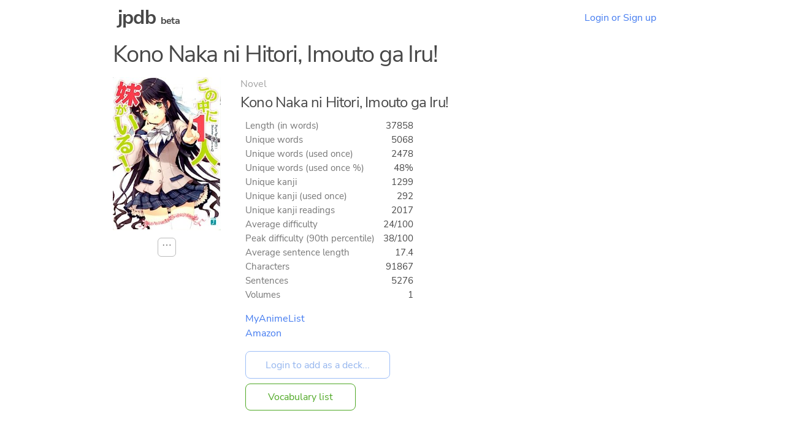

--- FILE ---
content_type: text/html
request_url: https://jpdb.io/novel/15758/kono-naka-ni-hitori-imouto-ga-iru
body_size: 3823
content:
<!DOCTYPE html><html><head><meta http-equiv="Content-type" content="text/html; charset=utf-8" /><meta http-equiv="Content-language" content="en" /><meta http-equiv="X-UA-Compatible" content="IE=Edge" /><meta name="viewport" content="width=device-width, initial-scale=1.0, maximum-scale=1.0" /><title>Kono Naka ni Hitori, Imouto ga Iru! – Prebuilt decks – jpdb</title><meta name="description" content="Prebuilt vocabulary decks for Kono Naka ni Hitori, Imouto ga Iru!"><meta name="twitter:card" content="summary" /><meta name="twitter:title" content="Kono Naka ni Hitori, Imouto ga Iru! (Novel)" /><meta name="twitter:description" content="5068 unique words, 1299 kanji, 4/10 difficulty" /><meta name="twitter:image" content="/static/1c621e62ac86.png" /><link rel="stylesheet" media="screen" href="/static/be945648d268.css" /><link rel="stylesheet" media="screen" href="/static/32a5a4227a9c.css" /><link rel="apple-touch-icon" sizes="180x180" href="/static/533228467534.png" /><link rel="icon" type="image/png" sizes="32x32" href="/static/414de0c1e6b5.png" /><link rel="icon" type="image/png" sizes="16x16" href="/static/8f8d7f6ca822.png" /><link rel="manifest" href="/static/9919db124702.webmanifest" /><link rel="search" type="application/opensearchdescription+xml" title="jpdb" href="/static/opensearch.xml" /><script defer type="text/javascript" src="/static/0c282812caef.js"></script><script>function oneshot(e, n, f) { var g = function() { e.removeEventListener(n, g); f(); }; e.addEventListener(n, g); } document.addEventListener("DOMContentLoaded", function() { (document.querySelectorAll("[autofocus][type='text'], .autofocus[type='text'], .autofocus[type='search']") || []).forEach(function(e){ e.addEventListener("focusin", function() { e.setSelectionRange(0,e.value.length); }); });if ((location.hash === "" || location.hash === "#a") && (!window.performance || window.performance.navigation.type != window.performance.navigation.TYPE_BACK_FORWARD || window.scrollY === 0)) { (document.querySelectorAll(".autofocus[type='text'], .autofocus[type='search']") || []).forEach(function(e){e.focus(); e.setSelectionRange(0,e.value.length);}); }(document.querySelectorAll("[autofocus][type='submit']") || []).forEach(function(e){ setTimeout(function() {e.focus();}, 0); });}); window.addEventListener("load", function() { setTimeout(function() { var es = Array.prototype.slice.call(document.querySelectorAll(".bugfix")); if (es.some(function(e) { return e.scrollHeight > e.clientHeight; })) { console.log("Working around broken layout on Firefox..."); (es.forEach(function(e) { e.style.height = e.scrollHeight + "px"; setTimeout(function() { e.style.removeProperty("height"); }, 0); })); } }, 0); });if (window.matchMedia) { if (window.matchMedia('(prefers-color-scheme: dark)').matches) { document.documentElement.classList.add("dark-mode"); } window.matchMedia("(prefers-color-scheme: dark)").addListener(function (e) { if (e.matches) { document.documentElement.classList.add("dark-mode"); } else { document.documentElement.classList.remove("dark-mode"); } }); }</script><link rel="canonical" href="https://jpdb.io/novel/15758/kono-naka-ni-hitori-imouto-ga-iru" /></head><body data-instant-allow-query-string><div class="nav"><h1 class="nav-logo"><a href="/">jpdb</a> <span style="font-size: 50%">beta</span></h1><a class="nav-item" href="/login">Login or Sign up</a></div><div class="container bugfix"><h3>Kono Naka ni Hitori, Imouto ga Iru!</h3><div style="display: flex; flex-wrap: wrap;"><div style="display: flex; flex-direction: column; margin-right: 2rem; margin-bottom: 0.5rem;"><div style="margin-bottom: 0.75rem; min-width: 11rem; display: flex; justify-content: center;"><img alt="Cover of Kono Naka ni Hitori, Imouto ga Iru!" loading="lazy" src="/static/dd3e94cc4a4c.jpg" style="max-height: 17rem; max-width: 11rem;" /></div><div style="display: flex; justify-content: center;"><div class="dropdown"><details><summary>⋯</summary><div class="dropdown-content"><ul><li><a href="/novel/15758/kono-naka-ni-hitori-imouto-ga-iru/stats">Statistics...</a></li></ul></div></details></div></div></div><div style="margin-bottom: 3rem; margin-right: 1.5rem; display: flex; flex-direction: column; align-items: flex-start;"><div style="opacity: 0.5">Novel</div><h5 style="max-width: 30rem;">Kono Naka ni Hitori, Imouto ga Iru!</h5><div style="margin-left: 0.5rem; display: flex; flex-direction: column; flex-grow: 1; align-items: flex-start;"><table class="cross-table data-right-align"><tr><th>Length (in words)</th><td>37858</td></tr><tr><th>Unique words</th><td>5068</td></tr><tr><th>Unique words (used once)</th><td>2478</td></tr><tr><th>Unique words (used once %)</th><td>48%</td></tr><tr><th>Unique kanji</th><td>1299</td></tr><tr><th>Unique kanji (used once)</th><td>292</td></tr><tr><th>Unique kanji readings</th><td>2017</td></tr><tr><th>Average difficulty</th><td>24/100</td></tr><tr><th>Peak difficulty (90th percentile)</th><td>38/100</td></tr><tr><th>Average sentence length</th><td>17.4</td></tr><tr><th>Characters</th><td>91867</td></tr><tr><th>Sentences</th><td>5276</td></tr><tr><th>Volumes</th><td>1</td></tr></table><div style="display: flex; flex-direction: column; align-items: start;"><a href="https://myanimelist.net/manga/26622/Kono_Naka_ni_Hitori_Imouto_ga_Iru" target="_blank">MyAnimeList</a><a href="https://www.amazon.co.jp/dp/B0095F4B24?tag=jpdb0c-22&language=en_US" target="_blank">Amazon</a></div><div style="flex-grow: 1; min-height: 1rem;"></div><form method="post" action="/add_prebuilt_deck" style="margin: 0;"><input type="hidden" name="id" value="15758" /><input style="margin: 0;" type="submit" value="Login to add as a deck..." class="outline" disabled /></form><a style="margin: 0; margin-top: 0.5rem;" href="/novel/15758/kono-naka-ni-hitori-imouto-ga-iru/vocabulary-list" class="outline v4">Vocabulary list</a></div></div></div><h4 style="margin-top: 3rem;">Other novels of similar difficulty</h4><div style="display: flex; flex-wrap: wrap;"><div style="display: flex; flex-direction: column; margin-right: 2rem; margin-bottom: 0.5rem;"><div style="margin-bottom: 0.75rem; min-width: 11rem; display: flex; justify-content: center;"><img alt="Cover of Watshi Igai no Rabukome wa Urusanainn Dakara Ne" loading="lazy" src="/static/a11e17a272a1.jpg" style="max-height: 17rem; max-width: 11rem;" /></div><div style="display: flex; justify-content: center;"><div class="dropdown"><details><summary>⋯</summary><div class="dropdown-content"><ul><li><a href="/novel/7090/watshi-igai-no-rabukome-wa-urusanainn-dakara-ne/stats">Statistics...</a></li></ul></div></details></div></div></div><div style="margin-bottom: 3rem; margin-right: 1.5rem; display: flex; flex-direction: column; align-items: flex-start;"><div style="opacity: 0.5">Novel</div><h5 style="max-width: 30rem;">Watshi Igai no Rabukome wa Urusanainn Dakara Ne</h5><div style="margin-left: 0.5rem; display: flex; flex-direction: column; flex-grow: 1; align-items: flex-start;"><table class="cross-table data-right-align"><tr><th>Length (in words)</th><td>36751</td></tr><tr><th>Unique words</th><td>5726</td></tr><tr><th>Unique words (used once)</th><td>3065</td></tr><tr><th>Unique words (used once %)</th><td>53%</td></tr><tr><th>Unique kanji</th><td>1471</td></tr><tr><th>Unique kanji (used once)</th><td>312</td></tr><tr><th>Unique kanji readings</th><td>2375</td></tr><tr><th>Average difficulty</th><td>24/100</td></tr><tr><th>Peak difficulty (90th percentile)</th><td>37/100</td></tr><tr><th>Average sentence length</th><td>18.5</td></tr><tr><th>Characters</th><td>87056</td></tr><tr><th>Volumes</th><td>1</td></tr></table><div style="display: flex; flex-direction: column; align-items: start;"><a href="https://myanimelist.net/manga/135750/Watashi_Igai_to_no_Love_Comedy_wa_Yurusanai_n_Dakara_ne" target="_blank">MyAnimeList</a><a href="https://www.amazon.co.jp/gp/product/B08GWS2WSP?tag=jpdb0c-22&language=en_US" target="_blank">Amazon</a></div><div style="flex-grow: 1; min-height: 1rem;"></div><div style="margin-top: 0.5rem;"><a href="/novel/7090/watshi-igai-no-rabukome-wa-urusanainn-dakara-ne" class="outline">Show details...</a></div></div></div></div><div style="display: flex; flex-wrap: wrap;"><div style="display: flex; flex-direction: column; margin-right: 2rem; margin-bottom: 0.5rem;"><div style="margin-bottom: 0.75rem; min-width: 11rem; display: flex; justify-content: center;"><img alt="Cover of Q-Jutsuka!" loading="lazy" src="/static/da713ad0205e.jpg" style="max-height: 17rem; max-width: 11rem;" /></div><div style="display: flex; justify-content: center;"><div class="dropdown"><details><summary>⋯</summary><div class="dropdown-content"><ul><li><a href="/novel/6139/q-jutsuka/stats">Statistics...</a></li></ul></div></details></div></div></div><div style="margin-bottom: 3rem; margin-right: 1.5rem; display: flex; flex-direction: column; align-items: flex-start;"><div style="opacity: 0.5">Novel</div><h5 style="max-width: 30rem;">Q-Jutsuka!</h5><div style="margin-left: 0.5rem; display: flex; flex-direction: column; flex-grow: 1; align-items: flex-start;"><table class="cross-table data-right-align"><tr><th>Length (in words)</th><td>84068</td></tr><tr><th>Unique words</th><td>8535</td></tr><tr><th>Unique words (used once)</th><td>3791</td></tr><tr><th>Unique words (used once %)</th><td>44%</td></tr><tr><th>Unique kanji</th><td>1613</td></tr><tr><th>Unique kanji (used once)</th><td>245</td></tr><tr><th>Unique kanji readings</th><td>2781</td></tr><tr><th>Average difficulty</th><td>24/100</td></tr><tr><th>Peak difficulty (90th percentile)</th><td>45/100</td></tr><tr><th>Average sentence length</th><td>15.9</td></tr><tr><th>Characters</th><td>201512</td></tr><tr><th>Volumes</th><td>3</td></tr></table><div style="display: flex; flex-direction: column; align-items: start;"><a href="https://myanimelist.net/manga/73339/Q-Jutsuka" target="_blank">MyAnimeList</a><a href="https://www.amazon.co.jp/-/en/関根-パン-ebook/dp/B00JRU5LRG?tag=jpdb0c-22&language=en_US" target="_blank">Amazon</a></div><div style="flex-grow: 1; min-height: 1rem;"></div><div style="margin-top: 0.5rem;"><a href="/novel/6139/q-jutsuka" class="outline">Show details...</a></div></div></div></div><div style="display: flex; flex-wrap: wrap;"><div style="display: flex; flex-direction: column; margin-right: 2rem; margin-bottom: 0.5rem;"><div style="margin-bottom: 0.75rem; min-width: 11rem; display: flex; justify-content: center;"><img alt="Cover of Nansou Satomi Hakkenden" loading="lazy" src="/static/7cb1eccc9b52.jpg" style="max-height: 17rem; max-width: 11rem;" /></div><div style="display: flex; justify-content: center;"><div class="dropdown"><details><summary>⋯</summary><div class="dropdown-content"><ul><li><a href="/novel/5779/nansou-satomi-hakkenden/stats">Statistics...</a></li></ul></div></details></div></div></div><div style="margin-bottom: 3rem; margin-right: 1.5rem; display: flex; flex-direction: column; align-items: flex-start;"><div style="opacity: 0.5">Novel</div><h5 style="max-width: 30rem;">Nansou Satomi Hakkenden</h5><div style="margin-left: 0.5rem; display: flex; flex-direction: column; flex-grow: 1; align-items: flex-start;"><table class="cross-table data-right-align"><tr><th>Length (in words)</th><td>28499</td></tr><tr><th>Unique words</th><td>3735</td></tr><tr><th>Unique words (used once)</th><td>1696</td></tr><tr><th>Unique words (used once %)</th><td>45%</td></tr><tr><th>Unique kanji</th><td>799</td></tr><tr><th>Unique kanji (used once)</th><td>154</td></tr><tr><th>Unique kanji readings</th><td>1280</td></tr><tr><th>Average difficulty</th><td>24/100</td></tr><tr><th>Peak difficulty (90th percentile)</th><td>53/100</td></tr><tr><th>Average sentence length</th><td>19.1</td></tr><tr><th>Characters</th><td>64627</td></tr><tr><th>Volumes</th><td>1</td></tr></table><div style="display: flex; flex-direction: column; align-items: start;"><a href="https://www.amazon.co.jp/-/en/曲亭馬琴-ebook/dp/B01J55DQUG?tag=jpdb0c-22&language=en_US" target="_blank">Amazon</a></div><div style="flex-grow: 1; min-height: 1rem;"></div><div style="margin-top: 0.5rem;"><a href="/novel/5779/nansou-satomi-hakkenden" class="outline">Show details...</a></div></div></div></div><div style="display: flex; flex-wrap: wrap;"><div style="display: flex; flex-direction: column; margin-right: 2rem; margin-bottom: 0.5rem;"><div style="margin-bottom: 0.75rem; min-width: 11rem; display: flex; justify-content: center;"><img alt="Cover of Elf Yome to Hajimeru Isekai Ryoushu Seikatsu" loading="lazy" src="/static/0a7dc6648c96.jpg" style="max-height: 17rem; max-width: 11rem;" /></div><div style="display: flex; justify-content: center;"><div class="dropdown"><details><summary>⋯</summary><div class="dropdown-content"><ul><li><a href="/novel/6322/elf-yome-to-hajimeru-isekai-ryoushu-seikatsu/stats">Statistics...</a></li></ul></div></details></div></div></div><div style="margin-bottom: 3rem; margin-right: 1.5rem; display: flex; flex-direction: column; align-items: flex-start;"><div style="opacity: 0.5">Novel</div><h5 style="max-width: 30rem;">Elf Yome to Hajimeru Isekai Ryoushu Seikatsu</h5><div style="margin-left: 0.5rem; display: flex; flex-direction: column; flex-grow: 1; align-items: flex-start;"><table class="cross-table data-right-align"><tr><th>Length (in words)</th><td>201333</td></tr><tr><th>Unique words</th><td>14793</td></tr><tr><th>Unique words (used once)</th><td>6391</td></tr><tr><th>Unique words (used once %)</th><td>43%</td></tr><tr><th>Unique kanji</th><td>2229</td></tr><tr><th>Unique kanji (used once)</th><td>309</td></tr><tr><th>Unique kanji readings</th><td>4173</td></tr><tr><th>Average difficulty</th><td>24/100</td></tr><tr><th>Peak difficulty (90th percentile)</th><td>40/100</td></tr><tr><th>Average sentence length</th><td>18.2</td></tr><tr><th>Characters</th><td>493472</td></tr><tr><th>Volumes</th><td>5</td></tr></table><div style="display: flex; flex-direction: column; align-items: start;"><a href="https://myanimelist.net/manga/95753/Elf_Yome_to_Hajimeru_Isekai_Ryoushu_Seikatsu" target="_blank">MyAnimeList</a><a href="https://www.amazon.co.jp/-/en/鷲宮-だいじん-ebook/dp/B01B778RW2?tag=jpdb0c-22&language=en_US" target="_blank">Amazon</a></div><div style="flex-grow: 1; min-height: 1rem;"></div><div style="margin-top: 0.5rem;"><a href="/novel/6322/elf-yome-to-hajimeru-isekai-ryoushu-seikatsu" class="outline">Show details...</a></div></div></div></div><div style="display: flex; flex-wrap: wrap;"><div style="display: flex; flex-direction: column; margin-right: 2rem; margin-bottom: 0.5rem;"><div style="margin-bottom: 0.75rem; min-width: 11rem; display: flex; justify-content: center;"><img alt="Cover of Haibara-kun no Tsuyokute Seishun New Game" loading="lazy" src="/static/bdd85a5701d2.jpg" style="max-height: 17rem; max-width: 11rem;" /></div><div style="display: flex; justify-content: center;"><div class="dropdown"><details><summary>⋯</summary><div class="dropdown-content"><ul><li><a href="/novel/15605/haibara-kun-no-tsuyokute-seishun-new-game/stats">Statistics...</a></li></ul></div></details></div></div></div><div style="margin-bottom: 3rem; margin-right: 1.5rem; display: flex; flex-direction: column; align-items: flex-start;"><div style="opacity: 0.5">Novel</div><h5 style="max-width: 30rem;">Haibara-kun no Tsuyokute Seishun New Game</h5><div style="margin-left: 0.5rem; display: flex; flex-direction: column; flex-grow: 1; align-items: flex-start;"><table class="cross-table data-right-align"><tr><th>Length (in words)</th><td>120528</td></tr><tr><th>Unique words</th><td>8245</td></tr><tr><th>Unique words (used once)</th><td>3335</td></tr><tr><th>Unique words (used once %)</th><td>40%</td></tr><tr><th>Unique kanji</th><td>1685</td></tr><tr><th>Unique kanji (used once)</th><td>219</td></tr><tr><th>Unique kanji readings</th><td>2858</td></tr><tr><th>Average difficulty</th><td>24/100</td></tr><tr><th>Peak difficulty (90th percentile)</th><td>37/100</td></tr><tr><th>Average sentence length</th><td>17.9</td></tr><tr><th>Characters</th><td>280220</td></tr><tr><th>Volumes</th><td>3</td></tr></table><div style="display: flex; flex-direction: column; align-items: start;"><a href="https://myanimelist.net/manga/152588/Haibara-kun_no_Tsuyokute_Seishun_New_Game" target="_blank">MyAnimeList</a><a href="https://www.amazon.co.jp/-/en/gp/product/B09KLPZP6N?tag=jpdb0c-22&language=en_US" target="_blank">Amazon</a></div><div style="flex-grow: 1; min-height: 1rem;"></div><div style="margin-top: 0.5rem;"><a href="/novel/15605/haibara-kun-no-tsuyokute-seishun-new-game" class="outline">Show details...</a></div></div></div></div><div style="display: flex; flex-wrap: wrap;"><div style="display: flex; flex-direction: column; margin-right: 2rem; margin-bottom: 0.5rem;"><div style="margin-bottom: 0.75rem; min-width: 11rem; display: flex; justify-content: center;"><img alt="Cover of Danjo no Yuujou wa Seiritsu Suru?" loading="lazy" src="/static/217eb4f0430b.jpg" style="max-height: 17rem; max-width: 11rem;" /></div><div style="display: flex; justify-content: center;"><div class="dropdown"><details><summary>⋯</summary><div class="dropdown-content"><ul><li><a href="/novel/3874/danjo-no-yuujou-wa-seiritsu-suru/stats">Statistics...</a></li></ul></div></details></div></div></div><div style="margin-bottom: 3rem; margin-right: 1.5rem; display: flex; flex-direction: column; align-items: flex-start;"><div style="opacity: 0.5">Novel</div><h5 style="max-width: 30rem;">Danjo no Yuujou wa Seiritsu Suru?</h5><div style="margin-left: 0.5rem; display: flex; flex-direction: column; flex-grow: 1; align-items: flex-start;"><table class="cross-table data-right-align"><tr><th>Length (in words)</th><td>45391</td></tr><tr><th>Unique words</th><td>5843</td></tr><tr><th>Unique words (used once)</th><td>2865</td></tr><tr><th>Unique words (used once %)</th><td>49%</td></tr><tr><th>Unique kanji</th><td>1547</td></tr><tr><th>Unique kanji (used once)</th><td>338</td></tr><tr><th>Unique kanji readings</th><td>2461</td></tr><tr><th>Average difficulty</th><td>24/100</td></tr><tr><th>Peak difficulty (90th percentile)</th><td>37/100</td></tr><tr><th>Average sentence length</th><td>16.6</td></tr><tr><th>Characters</th><td>109807</td></tr><tr><th>Volumes</th><td>1</td></tr></table><div style="display: flex; flex-direction: column; align-items: start;"><a href="https://www.amazon.co.jp/-/en/七菜-なな-ebook/dp/B08R33VKP7?tag=jpdb0c-22&language=en_US" target="_blank">Amazon</a></div><div style="flex-grow: 1; min-height: 1rem;"></div><div style="margin-top: 0.5rem;"><a href="/novel/3874/danjo-no-yuujou-wa-seiritsu-suru" class="outline">Show details...</a></div></div></div></div><div style="display: flex; flex-wrap: wrap;"><div style="display: flex; flex-direction: column; margin-right: 2rem; margin-bottom: 0.5rem;"><div style="margin-bottom: 0.75rem; min-width: 11rem; display: flex; justify-content: center;"><img alt="Cover of Unfinished no Sho Higeki no Monogatari ni Shiawase no Ketsumatsu wo" loading="lazy" src="/static/eb1dabdc3e11.jpg" style="max-height: 17rem; max-width: 11rem;" /></div><div style="display: flex; justify-content: center;"><div class="dropdown"><details><summary>⋯</summary><div class="dropdown-content"><ul><li><a href="/novel/6061/unfinished-no-sho-higeki-no-monogatari-ni-shiawase-no-ketsumatsu-wo/stats">Statistics...</a></li></ul></div></details></div></div></div><div style="margin-bottom: 3rem; margin-right: 1.5rem; display: flex; flex-direction: column; align-items: flex-start;"><div style="opacity: 0.5">Novel</div><h5 style="max-width: 30rem;">Unfinished no Sho Higeki no Monogatari ni Shiawase no Ketsumatsu wo</h5><div style="margin-left: 0.5rem; display: flex; flex-direction: column; flex-grow: 1; align-items: flex-start;"><table class="cross-table data-right-align"><tr><th>Length (in words)</th><td>39356</td></tr><tr><th>Unique words</th><td>5475</td></tr><tr><th>Unique words (used once)</th><td>2798</td></tr><tr><th>Unique words (used once %)</th><td>51%</td></tr><tr><th>Unique kanji</th><td>1527</td></tr><tr><th>Unique kanji (used once)</th><td>342</td></tr><tr><th>Unique kanji readings</th><td>2489</td></tr><tr><th>Average difficulty</th><td>24/100</td></tr><tr><th>Peak difficulty (90th percentile)</th><td>42/100</td></tr><tr><th>Average sentence length</th><td>21.4</td></tr><tr><th>Characters</th><td>90292</td></tr><tr><th>Volumes</th><td>1</td></tr></table><div style="display: flex; flex-direction: column; align-items: start;"><a href="https://www.amazon.co.jp/-/en/浅白-深也-ebook/dp/B087F9VBYK?tag=jpdb0c-22&language=en_US" target="_blank">Amazon</a></div><div style="flex-grow: 1; min-height: 1rem;"></div><div style="margin-top: 0.5rem;"><a href="/novel/6061/unfinished-no-sho-higeki-no-monogatari-ni-shiawase-no-ketsumatsu-wo" class="outline">Show details...</a></div></div></div></div><div style="display: flex; flex-wrap: wrap;"><div style="display: flex; flex-direction: column; margin-right: 2rem; margin-bottom: 0.5rem;"><div style="margin-bottom: 0.75rem; min-width: 11rem; display: flex; justify-content: center;"><img alt="Cover of Fushidara na Yatsura" loading="lazy" src="/static/4ac352e3a78a.jpg" style="max-height: 17rem; max-width: 11rem;" /></div><div style="display: flex; justify-content: center;"><div class="dropdown"><details><summary>⋯</summary><div class="dropdown-content"><ul><li><a href="/novel/1678/fushidara-na-yatsura/stats">Statistics...</a></li></ul></div></details></div></div></div><div style="margin-bottom: 3rem; margin-right: 1.5rem; display: flex; flex-direction: column; align-items: flex-start;"><div style="opacity: 0.5">Novel</div><h5 style="max-width: 30rem;">Fushidara na Yatsura</h5><div style="margin-left: 0.5rem; display: flex; flex-direction: column; flex-grow: 1; align-items: flex-start;"><table class="cross-table data-right-align"><tr><th>Length (in words)</th><td>27033</td></tr><tr><th>Unique words</th><td>4553</td></tr><tr><th>Unique words (used once)</th><td>2362</td></tr><tr><th>Unique words (used once %)</th><td>51%</td></tr><tr><th>Unique kanji</th><td>1321</td></tr><tr><th>Unique kanji (used once)</th><td>314</td></tr><tr><th>Unique kanji readings</th><td>2040</td></tr><tr><th>Average difficulty</th><td>24/100</td></tr><tr><th>Peak difficulty (90th percentile)</th><td>39/100</td></tr><tr><th>Average sentence length</th><td>19.2</td></tr><tr><th>Characters</th><td>68972</td></tr><tr><th>Volumes</th><td>4</td></tr></table><div style="display: flex; flex-direction: column; align-items: start;"><a href="https://www.amazon.co.jp/-/en/花子-ebook/dp/B07N2NNLBF?tag=jpdb0c-22&language=en_US" target="_blank">Amazon</a></div><div style="flex-grow: 1; min-height: 1rem;"></div><div style="margin-top: 0.5rem;"><a href="/novel/1678/fushidara-na-yatsura" class="outline">Show details...</a></div></div></div></div><div style="display: flex; flex-wrap: wrap;"><div style="display: flex; flex-direction: column; margin-right: 2rem; margin-bottom: 0.5rem;"><div style="margin-bottom: 0.75rem; min-width: 11rem; display: flex; justify-content: center;"><img alt="Cover of Cheat Dakedo Yadoya Hajimemashita." loading="lazy" src="/static/db42df2b3975.jpg" style="max-height: 17rem; max-width: 11rem;" /></div><div style="display: flex; justify-content: center;"><div class="dropdown"><details><summary>⋯</summary><div class="dropdown-content"><ul><li><a href="/novel/6295/cheat-dakedo-yadoya-hajimemashita/stats">Statistics...</a></li></ul></div></details></div></div></div><div style="margin-bottom: 3rem; margin-right: 1.5rem; display: flex; flex-direction: column; align-items: flex-start;"><div style="opacity: 0.5">Novel</div><h5 style="max-width: 30rem;">Cheat Dakedo Yadoya Hajimemashita.</h5><div style="margin-left: 0.5rem; display: flex; flex-direction: column; flex-grow: 1; align-items: flex-start;"><table class="cross-table data-right-align"><tr><th>Length (in words)</th><td>83024</td></tr><tr><th>Unique words</th><td>8295</td></tr><tr><th>Unique words (used once)</th><td>3785</td></tr><tr><th>Unique words (used once %)</th><td>45%</td></tr><tr><th>Unique kanji</th><td>1776</td></tr><tr><th>Unique kanji (used once)</th><td>297</td></tr><tr><th>Unique kanji readings</th><td>3029</td></tr><tr><th>Average difficulty</th><td>24/100</td></tr><tr><th>Peak difficulty (90th percentile)</th><td>41/100</td></tr><tr><th>Average sentence length</th><td>26.8</td></tr><tr><th>Characters</th><td>192523</td></tr><tr><th>Volumes</th><td>2</td></tr></table><div style="display: flex; flex-direction: column; align-items: start;"><a href="https://myanimelist.net/manga/109824/Cheat_dakedo_Yadoya_Hajimemashita" target="_blank">MyAnimeList</a><a href="https://www.amazon.co.jp/-/en/nyonnyon-ebook/dp/B013UBCVQG?tag=jpdb0c-22&language=en_US" target="_blank">Amazon</a></div><div style="flex-grow: 1; min-height: 1rem;"></div><div style="margin-top: 0.5rem;"><a href="/novel/6295/cheat-dakedo-yadoya-hajimemashita" class="outline">Show details...</a></div></div></div></div><div style="display: flex; flex-wrap: wrap;"><div style="display: flex; flex-direction: column; margin-right: 2rem; margin-bottom: 0.5rem;"><div style="margin-bottom: 0.75rem; min-width: 11rem; display: flex; justify-content: center;"><img alt="Cover of Kanojo ga Senpai ni NTR-reta no de, Senpai no Kanojo wo NTR-masu" loading="lazy" src="/static/667402bc67b6.jpg" style="max-height: 17rem; max-width: 11rem;" /></div><div style="display: flex; justify-content: center;"><div class="dropdown"><details><summary>⋯</summary><div class="dropdown-content"><ul><li><a href="/novel/7180/kanojo-ga-senpai-ni-ntr-reta-no-de-senpai-no-kanojo-wo-ntr-masu/stats">Statistics...</a></li></ul></div></details></div></div></div><div style="margin-bottom: 3rem; margin-right: 1.5rem; display: flex; flex-direction: column; align-items: flex-start;"><div style="opacity: 0.5">Novel</div><h5 style="max-width: 30rem;">Kanojo ga Senpai ni NTR-reta no de, Senpai no Kanojo wo NTR-masu</h5><div style="margin-left: 0.5rem; display: flex; flex-direction: column; flex-grow: 1; align-items: flex-start;"><table class="cross-table data-right-align"><tr><th>Length (in words)</th><td>52541</td></tr><tr><th>Unique words</th><td>5509</td></tr><tr><th>Unique words (used once)</th><td>2602</td></tr><tr><th>Unique words (used once %)</th><td>47%</td></tr><tr><th>Unique kanji</th><td>1475</td></tr><tr><th>Unique kanji (used once)</th><td>326</td></tr><tr><th>Unique kanji readings</th><td>2366</td></tr><tr><th>Average difficulty</th><td>24/100</td></tr><tr><th>Peak difficulty (90th percentile)</th><td>38/100</td></tr><tr><th>Average sentence length</th><td>20.0</td></tr><tr><th>Characters</th><td>119008</td></tr><tr><th>Volumes</th><td>1</td></tr></table><div style="display: flex; flex-direction: column; align-items: start;"><a href="https://www.amazon.co.jp/彼女が先輩にNTRれたので、先輩の彼女をNTRます-角川スニーカー文庫-震電-みひろ-ebook/dp/B09LXRZK34?tag=jpdb0c-22&language=en_US" target="_blank">Amazon</a></div><div style="flex-grow: 1; min-height: 1rem;"></div><div style="margin-top: 0.5rem;"><a href="/novel/7180/kanojo-ga-senpai-ni-ntr-reta-no-de-senpai-no-kanojo-wo-ntr-masu" class="outline">Show details...</a></div></div></div></div></div><hr class="bottom" /><footer class="footer"><a href="/about">About</a><a href="/faq">FAQ</a><a href="/contact-us">Contact&nbsp;us</a><a href="/privacy-policy">Privacy&nbsp;policy</a><a href="/terms-of-use">Terms&nbsp;of&nbsp;use</a><a href="/changelog">Changelog</a></footer><script src="/static/ae433897feb1.js" type="module" defer></script></body></html>